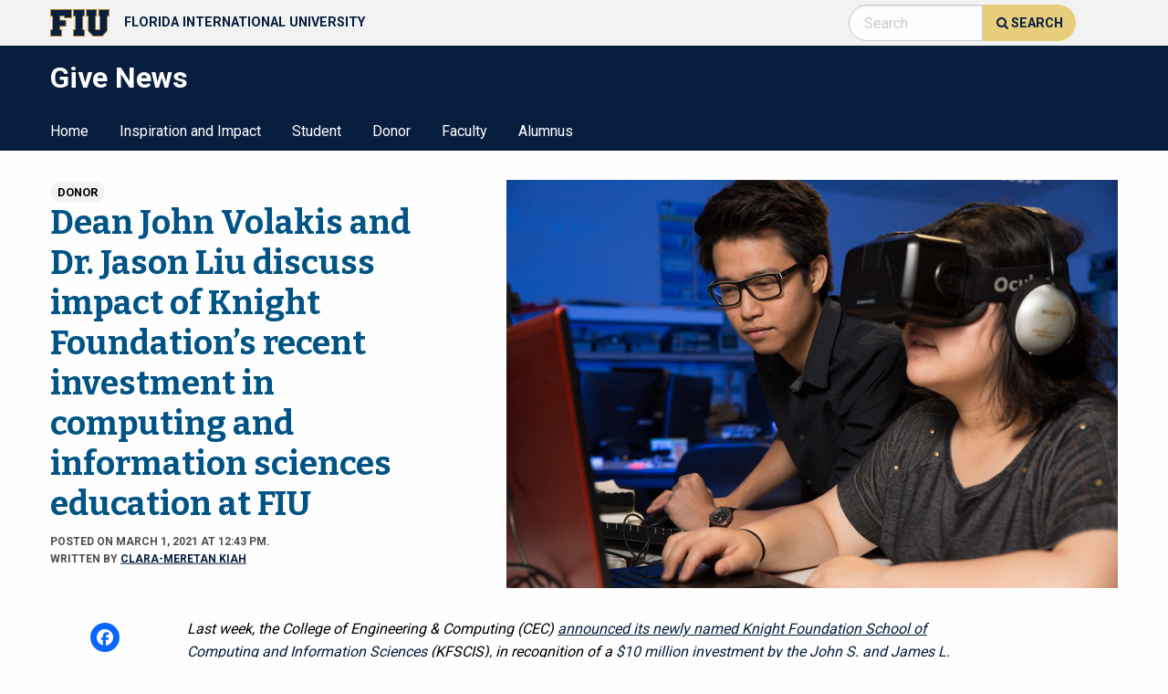

--- FILE ---
content_type: text/html; charset=UTF-8
request_url: https://givenews.fiu.edu/2021/03/01/dean-john-volakis-and-dr-jason-liu-discuss-impact-of-knight-foundations-recent-investment-in-computing-and-information-sciences-education-at-fiu/
body_size: 34469
content:
<!doctype html>
<html class="no-js" lang="en-US" >
	<head>
		<meta charset="UTF-8" />
		<meta name="viewport" content="width=device-width, initial-scale=1.0" />
		<title>Dean John Volakis and Dr. Jason Liu discuss impact of Knight Foundation&#8217;s recent investment in computing and information sciences education at FIU &#8211; Give News</title>
<meta name='robots' content='max-image-preview:large' />
<link rel='dns-prefetch' href='//ajax.googleapis.com' />
<link rel='dns-prefetch' href='//fonts.googleapis.com' />
<link rel='dns-prefetch' href='//digicdn.fiu.edu' />
<link rel='stylesheet' id='wp-block-library-css' href='https://givenews.fiu.edu/wp-includes/css/dist/block-library/style.min.css?ver=6.6.4' type='text/css' media='all' />
<style id='classic-theme-styles-inline-css' type='text/css'>
/*! This file is auto-generated */
.wp-block-button__link{color:#fff;background-color:#32373c;border-radius:9999px;box-shadow:none;text-decoration:none;padding:calc(.667em + 2px) calc(1.333em + 2px);font-size:1.125em}.wp-block-file__button{background:#32373c;color:#fff;text-decoration:none}
</style>
<style id='global-styles-inline-css' type='text/css'>
:root{--wp--preset--aspect-ratio--square: 1;--wp--preset--aspect-ratio--4-3: 4/3;--wp--preset--aspect-ratio--3-4: 3/4;--wp--preset--aspect-ratio--3-2: 3/2;--wp--preset--aspect-ratio--2-3: 2/3;--wp--preset--aspect-ratio--16-9: 16/9;--wp--preset--aspect-ratio--9-16: 9/16;--wp--preset--color--black: #000000;--wp--preset--color--cyan-bluish-gray: #abb8c3;--wp--preset--color--white: #ffffff;--wp--preset--color--pale-pink: #f78da7;--wp--preset--color--vivid-red: #cf2e2e;--wp--preset--color--luminous-vivid-orange: #ff6900;--wp--preset--color--luminous-vivid-amber: #fcb900;--wp--preset--color--light-green-cyan: #7bdcb5;--wp--preset--color--vivid-green-cyan: #00d084;--wp--preset--color--pale-cyan-blue: #8ed1fc;--wp--preset--color--vivid-cyan-blue: #0693e3;--wp--preset--color--vivid-purple: #9b51e0;--wp--preset--gradient--vivid-cyan-blue-to-vivid-purple: linear-gradient(135deg,rgba(6,147,227,1) 0%,rgb(155,81,224) 100%);--wp--preset--gradient--light-green-cyan-to-vivid-green-cyan: linear-gradient(135deg,rgb(122,220,180) 0%,rgb(0,208,130) 100%);--wp--preset--gradient--luminous-vivid-amber-to-luminous-vivid-orange: linear-gradient(135deg,rgba(252,185,0,1) 0%,rgba(255,105,0,1) 100%);--wp--preset--gradient--luminous-vivid-orange-to-vivid-red: linear-gradient(135deg,rgba(255,105,0,1) 0%,rgb(207,46,46) 100%);--wp--preset--gradient--very-light-gray-to-cyan-bluish-gray: linear-gradient(135deg,rgb(238,238,238) 0%,rgb(169,184,195) 100%);--wp--preset--gradient--cool-to-warm-spectrum: linear-gradient(135deg,rgb(74,234,220) 0%,rgb(151,120,209) 20%,rgb(207,42,186) 40%,rgb(238,44,130) 60%,rgb(251,105,98) 80%,rgb(254,248,76) 100%);--wp--preset--gradient--blush-light-purple: linear-gradient(135deg,rgb(255,206,236) 0%,rgb(152,150,240) 100%);--wp--preset--gradient--blush-bordeaux: linear-gradient(135deg,rgb(254,205,165) 0%,rgb(254,45,45) 50%,rgb(107,0,62) 100%);--wp--preset--gradient--luminous-dusk: linear-gradient(135deg,rgb(255,203,112) 0%,rgb(199,81,192) 50%,rgb(65,88,208) 100%);--wp--preset--gradient--pale-ocean: linear-gradient(135deg,rgb(255,245,203) 0%,rgb(182,227,212) 50%,rgb(51,167,181) 100%);--wp--preset--gradient--electric-grass: linear-gradient(135deg,rgb(202,248,128) 0%,rgb(113,206,126) 100%);--wp--preset--gradient--midnight: linear-gradient(135deg,rgb(2,3,129) 0%,rgb(40,116,252) 100%);--wp--preset--font-size--small: 13px;--wp--preset--font-size--medium: 20px;--wp--preset--font-size--large: 36px;--wp--preset--font-size--x-large: 42px;--wp--preset--spacing--20: 0.44rem;--wp--preset--spacing--30: 0.67rem;--wp--preset--spacing--40: 1rem;--wp--preset--spacing--50: 1.5rem;--wp--preset--spacing--60: 2.25rem;--wp--preset--spacing--70: 3.38rem;--wp--preset--spacing--80: 5.06rem;--wp--preset--shadow--natural: 6px 6px 9px rgba(0, 0, 0, 0.2);--wp--preset--shadow--deep: 12px 12px 50px rgba(0, 0, 0, 0.4);--wp--preset--shadow--sharp: 6px 6px 0px rgba(0, 0, 0, 0.2);--wp--preset--shadow--outlined: 6px 6px 0px -3px rgba(255, 255, 255, 1), 6px 6px rgba(0, 0, 0, 1);--wp--preset--shadow--crisp: 6px 6px 0px rgba(0, 0, 0, 1);}:where(.is-layout-flex){gap: 0.5em;}:where(.is-layout-grid){gap: 0.5em;}body .is-layout-flex{display: flex;}.is-layout-flex{flex-wrap: wrap;align-items: center;}.is-layout-flex > :is(*, div){margin: 0;}body .is-layout-grid{display: grid;}.is-layout-grid > :is(*, div){margin: 0;}:where(.wp-block-columns.is-layout-flex){gap: 2em;}:where(.wp-block-columns.is-layout-grid){gap: 2em;}:where(.wp-block-post-template.is-layout-flex){gap: 1.25em;}:where(.wp-block-post-template.is-layout-grid){gap: 1.25em;}.has-black-color{color: var(--wp--preset--color--black) !important;}.has-cyan-bluish-gray-color{color: var(--wp--preset--color--cyan-bluish-gray) !important;}.has-white-color{color: var(--wp--preset--color--white) !important;}.has-pale-pink-color{color: var(--wp--preset--color--pale-pink) !important;}.has-vivid-red-color{color: var(--wp--preset--color--vivid-red) !important;}.has-luminous-vivid-orange-color{color: var(--wp--preset--color--luminous-vivid-orange) !important;}.has-luminous-vivid-amber-color{color: var(--wp--preset--color--luminous-vivid-amber) !important;}.has-light-green-cyan-color{color: var(--wp--preset--color--light-green-cyan) !important;}.has-vivid-green-cyan-color{color: var(--wp--preset--color--vivid-green-cyan) !important;}.has-pale-cyan-blue-color{color: var(--wp--preset--color--pale-cyan-blue) !important;}.has-vivid-cyan-blue-color{color: var(--wp--preset--color--vivid-cyan-blue) !important;}.has-vivid-purple-color{color: var(--wp--preset--color--vivid-purple) !important;}.has-black-background-color{background-color: var(--wp--preset--color--black) !important;}.has-cyan-bluish-gray-background-color{background-color: var(--wp--preset--color--cyan-bluish-gray) !important;}.has-white-background-color{background-color: var(--wp--preset--color--white) !important;}.has-pale-pink-background-color{background-color: var(--wp--preset--color--pale-pink) !important;}.has-vivid-red-background-color{background-color: var(--wp--preset--color--vivid-red) !important;}.has-luminous-vivid-orange-background-color{background-color: var(--wp--preset--color--luminous-vivid-orange) !important;}.has-luminous-vivid-amber-background-color{background-color: var(--wp--preset--color--luminous-vivid-amber) !important;}.has-light-green-cyan-background-color{background-color: var(--wp--preset--color--light-green-cyan) !important;}.has-vivid-green-cyan-background-color{background-color: var(--wp--preset--color--vivid-green-cyan) !important;}.has-pale-cyan-blue-background-color{background-color: var(--wp--preset--color--pale-cyan-blue) !important;}.has-vivid-cyan-blue-background-color{background-color: var(--wp--preset--color--vivid-cyan-blue) !important;}.has-vivid-purple-background-color{background-color: var(--wp--preset--color--vivid-purple) !important;}.has-black-border-color{border-color: var(--wp--preset--color--black) !important;}.has-cyan-bluish-gray-border-color{border-color: var(--wp--preset--color--cyan-bluish-gray) !important;}.has-white-border-color{border-color: var(--wp--preset--color--white) !important;}.has-pale-pink-border-color{border-color: var(--wp--preset--color--pale-pink) !important;}.has-vivid-red-border-color{border-color: var(--wp--preset--color--vivid-red) !important;}.has-luminous-vivid-orange-border-color{border-color: var(--wp--preset--color--luminous-vivid-orange) !important;}.has-luminous-vivid-amber-border-color{border-color: var(--wp--preset--color--luminous-vivid-amber) !important;}.has-light-green-cyan-border-color{border-color: var(--wp--preset--color--light-green-cyan) !important;}.has-vivid-green-cyan-border-color{border-color: var(--wp--preset--color--vivid-green-cyan) !important;}.has-pale-cyan-blue-border-color{border-color: var(--wp--preset--color--pale-cyan-blue) !important;}.has-vivid-cyan-blue-border-color{border-color: var(--wp--preset--color--vivid-cyan-blue) !important;}.has-vivid-purple-border-color{border-color: var(--wp--preset--color--vivid-purple) !important;}.has-vivid-cyan-blue-to-vivid-purple-gradient-background{background: var(--wp--preset--gradient--vivid-cyan-blue-to-vivid-purple) !important;}.has-light-green-cyan-to-vivid-green-cyan-gradient-background{background: var(--wp--preset--gradient--light-green-cyan-to-vivid-green-cyan) !important;}.has-luminous-vivid-amber-to-luminous-vivid-orange-gradient-background{background: var(--wp--preset--gradient--luminous-vivid-amber-to-luminous-vivid-orange) !important;}.has-luminous-vivid-orange-to-vivid-red-gradient-background{background: var(--wp--preset--gradient--luminous-vivid-orange-to-vivid-red) !important;}.has-very-light-gray-to-cyan-bluish-gray-gradient-background{background: var(--wp--preset--gradient--very-light-gray-to-cyan-bluish-gray) !important;}.has-cool-to-warm-spectrum-gradient-background{background: var(--wp--preset--gradient--cool-to-warm-spectrum) !important;}.has-blush-light-purple-gradient-background{background: var(--wp--preset--gradient--blush-light-purple) !important;}.has-blush-bordeaux-gradient-background{background: var(--wp--preset--gradient--blush-bordeaux) !important;}.has-luminous-dusk-gradient-background{background: var(--wp--preset--gradient--luminous-dusk) !important;}.has-pale-ocean-gradient-background{background: var(--wp--preset--gradient--pale-ocean) !important;}.has-electric-grass-gradient-background{background: var(--wp--preset--gradient--electric-grass) !important;}.has-midnight-gradient-background{background: var(--wp--preset--gradient--midnight) !important;}.has-small-font-size{font-size: var(--wp--preset--font-size--small) !important;}.has-medium-font-size{font-size: var(--wp--preset--font-size--medium) !important;}.has-large-font-size{font-size: var(--wp--preset--font-size--large) !important;}.has-x-large-font-size{font-size: var(--wp--preset--font-size--x-large) !important;}
:where(.wp-block-post-template.is-layout-flex){gap: 1.25em;}:where(.wp-block-post-template.is-layout-grid){gap: 1.25em;}
:where(.wp-block-columns.is-layout-flex){gap: 2em;}:where(.wp-block-columns.is-layout-grid){gap: 2em;}
:root :where(.wp-block-pullquote){font-size: 1.5em;line-height: 1.6;}
</style>
<link rel='stylesheet' id='main-stylesheet-css' href='https://givenews.fiu.edu/wp-content/themes/foundationpress_2018-05-01_16-57/dist/assets/css/app.css?ver=2.10.4' type='text/css' media='all' />
<link rel='stylesheet' id='fonts-css' href='https://fonts.googleapis.com/css?family=Bitter%3A400%2C400i%2C700%7CRoboto%3A300%2C400%2C500%2C700&#038;ver=1.0.0' type='text/css' media='all' />
<link rel='stylesheet' id='fontawesome-css' href='https://digicdn.fiu.edu/v1/_assets/stylesheets/css/font-awesome.min.css?ver=1.0.0' type='text/css' media='all' />
<script type="text/javascript" src="https://ajax.googleapis.com/ajax/libs/jquery/3.2.1/jquery.min.js?ver=3.2.1" id="jquery-js"></script>
<link rel="https://api.w.org/" href="https://givenews.fiu.edu/wp-json/" /><link rel="alternate" title="JSON" type="application/json" href="https://givenews.fiu.edu/wp-json/wp/v2/posts/52743" /><link rel="alternate" title="oEmbed (JSON)" type="application/json+oembed" href="https://givenews.fiu.edu/wp-json/oembed/1.0/embed?url=https%3A%2F%2Fgivenews.fiu.edu%2F2021%2F03%2F01%2Fdean-john-volakis-and-dr-jason-liu-discuss-impact-of-knight-foundations-recent-investment-in-computing-and-information-sciences-education-at-fiu%2F" />
<link rel="alternate" title="oEmbed (XML)" type="text/xml+oembed" href="https://givenews.fiu.edu/wp-json/oembed/1.0/embed?url=https%3A%2F%2Fgivenews.fiu.edu%2F2021%2F03%2F01%2Fdean-john-volakis-and-dr-jason-liu-discuss-impact-of-knight-foundations-recent-investment-in-computing-and-information-sciences-education-at-fiu%2F&#038;format=xml" />
<script type="text/javascript">
(function(url){
	if(/(?:Chrome\/26\.0\.1410\.63 Safari\/537\.31|WordfenceTestMonBot)/.test(navigator.userAgent)){ return; }
	var addEvent = function(evt, handler) {
		if (window.addEventListener) {
			document.addEventListener(evt, handler, false);
		} else if (window.attachEvent) {
			document.attachEvent('on' + evt, handler);
		}
	};
	var removeEvent = function(evt, handler) {
		if (window.removeEventListener) {
			document.removeEventListener(evt, handler, false);
		} else if (window.detachEvent) {
			document.detachEvent('on' + evt, handler);
		}
	};
	var evts = 'contextmenu dblclick drag dragend dragenter dragleave dragover dragstart drop keydown keypress keyup mousedown mousemove mouseout mouseover mouseup mousewheel scroll'.split(' ');
	var logHuman = function() {
		if (window.wfLogHumanRan) { return; }
		window.wfLogHumanRan = true;
		var wfscr = document.createElement('script');
		wfscr.type = 'text/javascript';
		wfscr.async = true;
		wfscr.src = url + '&r=' + Math.random();
		(document.getElementsByTagName('head')[0]||document.getElementsByTagName('body')[0]).appendChild(wfscr);
		for (var i = 0; i < evts.length; i++) {
			removeEvent(evts[i], logHuman);
		}
	};
	for (var i = 0; i < evts.length; i++) {
		addEvent(evts[i], logHuman);
	}
})('//givenews.fiu.edu/?wordfence_lh=1&hid=40F50F6892A367997F6EB7A4CEC55096');
</script>
		<link href="https://digicdn.fiu.edu/core/_assets/favicon/apple-touch-icon.png" rel="apple-touch-icon" sizes="180x180"/>
		<link href="https://digicdn.fiu.edu/core/_assets/favicon/favicon-32x32.png" rel="icon" sizes="32x32" type="image/png"/>
		<link href="https://digicdn.fiu.edu/core/_assets/favicon/favicon-16x16.png" rel="icon" sizes="16x16" type="image/png"/>
		<link href="https://digicdn.fiu.edu/core/_assets/favicon/site.webmanifest" rel="manifest"/>
		<link color="#112d54" href="https://digicdn.fiu.edu/core/_assets/favicon/safari-pinned-tab.svg" rel="mask-icon"/>
		<link href="https://digicdn.fiu.edu/core/_assets/favicon/favicon.ico" rel="shortcut icon"/>
		<meta content="#e8cd7d" name="msapplication-TileColor"/>
		<meta content="https://digicdn.fiu.edu/core/_assets/favicon/browserconfig.xml" name="msapplication-config"/>
		<meta content="#ffffff" name="theme-color"/>

	</head>
	<body class="post-template-default single single-post postid-52743 single-format-standard topbar">

	

<header id="main-nav-header">
	<a class="skip-main-content" href="#main-content">Skip to Main Content</a>
    <div class="logo-tools">

		<div class="row">
			<div class="logo-tools-wrapper columns small-3 medium-7">
				<a aria-label="Florida International University Homepage" class="header-logo" href="https://www.fiu.edu/">
					<img alt="Florida International University Homepage" src="https://digicdn.fiu.edu/core/_assets/images/logo-top.png"><span>Florida International University</span>
				</a>
			</div>

            <div class="tools columns small-3 medium-3" data-responsive-toggle="mobile-menu">
			
				
<form role="search" method="get" id="searchform" action="https://givenews.fiu.edu/">
	<div class="input-group">
		<input aria-label="Search" type="text" class="input-group-field" value="" name="s" id="s" placeholder="Search">
		<div class="input-group-button">
			<button type="submit" id="searchsubmit" class="button"><span aria-hidden="true" class="fa fa-search"></span> <span class="search-label">Search</span></button>
		</div>
	</div>
</form>
				
                <a aria-label="Open Menu"  data-toggle="mobile-menu" aria-haspopup="true" href="#" id="menu" role="button" aria-label="Open Menu">
                    <p aria-hidden="true" class="fa fa-bars"></p><span>Menu</span>
				</a>
				
			</div>
		</div>
		

    </div>
    <div id="nav">
        <div class="contain-to-grid">
            <div class="row site-header">
                <div class="columns">
					<a aria-label="Website Name Homepage" rel="home" href="https://givenews.fiu.edu/"><h1 class="site-name">Give News</h1></a>
				</div>
				<div class="columns nav-wrapper">
				<nav aria-label="Give News" class="top-bar regular-nav" data-options="is_hover: false" data-topbar="" id="main-menu">
                <div class="top-bar-section" role="presentation">

					<ul id="menu-main-menu" class="dropdown menu desktop-menu" data-dropdown-menu><li id="menu-item-38" class="menu-item menu-item-type-custom menu-item-object-custom menu-item-home menu-item-38"><a href="https://givenews.fiu.edu">Home</a></li>
<li id="menu-item-52049" class="menu-item menu-item-type-taxonomy menu-item-object-category current-post-ancestor current-menu-parent current-post-parent menu-item-52049"><a href="https://givenews.fiu.edu/category/inspiration-and-impact/">Inspiration and Impact</a></li>
<li id="menu-item-52050" class="menu-item menu-item-type-taxonomy menu-item-object-category menu-item-52050"><a href="https://givenews.fiu.edu/category/inspiration-and-impact/student/">Student</a></li>
<li id="menu-item-52051" class="menu-item menu-item-type-taxonomy menu-item-object-category current-post-ancestor current-menu-parent current-post-parent menu-item-52051"><a href="https://givenews.fiu.edu/category/inspiration-and-impact/donor/">Donor</a></li>
<li id="menu-item-52052" class="menu-item menu-item-type-taxonomy menu-item-object-category current-post-ancestor current-menu-parent current-post-parent menu-item-52052"><a href="https://givenews.fiu.edu/category/inspiration-and-impact/faculty/">Faculty</a></li>
<li id="menu-item-52053" class="menu-item menu-item-type-taxonomy menu-item-object-category menu-item-52053"><a href="https://givenews.fiu.edu/category/inspiration-and-impact/alumnus/">Alumnus</a></li>
</ul>
											
<nav class="mobile-menu vertical menu" id="mobile-menu" role="navigation">
	<ul id="menu-main-menu-1" class="vertical menu" data-accordion-menu data-submenu-toggle="true"><li class="menu-item menu-item-type-custom menu-item-object-custom menu-item-home menu-item-38"><a href="https://givenews.fiu.edu">Home</a></li>
<li class="menu-item menu-item-type-taxonomy menu-item-object-category current-post-ancestor current-menu-parent current-post-parent menu-item-52049"><a href="https://givenews.fiu.edu/category/inspiration-and-impact/">Inspiration and Impact</a></li>
<li class="menu-item menu-item-type-taxonomy menu-item-object-category menu-item-52050"><a href="https://givenews.fiu.edu/category/inspiration-and-impact/student/">Student</a></li>
<li class="menu-item menu-item-type-taxonomy menu-item-object-category current-post-ancestor current-menu-parent current-post-parent menu-item-52051"><a href="https://givenews.fiu.edu/category/inspiration-and-impact/donor/">Donor</a></li>
<li class="menu-item menu-item-type-taxonomy menu-item-object-category current-post-ancestor current-menu-parent current-post-parent menu-item-52052"><a href="https://givenews.fiu.edu/category/inspiration-and-impact/faculty/">Faculty</a></li>
<li class="menu-item menu-item-type-taxonomy menu-item-object-category menu-item-52053"><a href="https://givenews.fiu.edu/category/inspiration-and-impact/alumnus/">Alumnus</a></li>
</ul></nav>
					
				</div>
				</div>
            </nav>
            </div>
           
        </div>
    </div>
</header>

<div class="row">
	<div class="small-12 columns">
		<main id="main-content" class="main-content">
			
							
<article id="post-52743" class="post-52743 post type-post status-publish format-standard has-post-thumbnail hentry category-donor category-faculty category-inspiration-and-impact tag-college-of-engineering-and-computing tag-donor tag-donors tag-fiu-next-horizon tag-impact tag-john-s-and-james-l-knight-foundation tag-philanthropy tag-school-of-computing-and-information-sciences">

	 

	<header class="post-header row"  data-equalizer="" >

		<div class="small-12 medium-5 columns" data-equalizer-watch="" >
			<div class="title-wrapper float">
				<span class="label">
					Donor				</span>	
			<h1 class="entry-title">Dean John Volakis and Dr. Jason Liu discuss impact of Knight Foundation&#8217;s recent investment in computing and information sciences education at FIU</h1>			<time class="updated" datetime="2021-03-01T12:43:25-05:00">Posted on March 1, 2021 at 12:43 pm.</time><p class="byline author">Written by <a href="https://givenews.fiu.edu/author/ckiahfiu-edu/" rel="author" class="fn">Clara-Meretan Kiah</a></p>			</div>

		</div>
		<div class="small-12 medium-7 columns"  data-equalizer-watch="" >
			

<figure>

		<img alt="Knight School students" src="https://givenews.fiu.edu/wp-content/uploads/sites/13/2021/03/16163916997_4e5060d718_c.jpg" />

	
		</div>

	</header>

    <div class="row">

		<div class="columns large-9 large-centered">
			<div class="entry-content">
				<div class="a2a_kit a2a_kit_size_32  a2a_vertical_style">
					<a class="a2a_button_facebook"></a>
					<a class="a2a_button_twitter"></a>
					<a class="a2a_button_google_plus"></a>
					<a class="a2a_button_pinterest"></a>
					<a class="a2a_dd" href="https://www.addtoany.com/share"></a>
				</div>

				<script>
				// Setup AddToAny "onReady" callback(s)
				var a2a_config = a2a_config || {};
				a2a_config.callbacks = a2a_config.callbacks || [];
				a2a_config.templates = a2a_config.templates || {};
                a2a_config.templates.email = {
                    subject: "${title}",
                    body: "I wanted to share some great news from Florida International University! Please take a moment to read and spread the good word.\n${link}"
                };
				a2a_config.callbacks.push({
					ready: function(){
						$("iframe").removeAttr("height").removeAttr("width").removeAttr("frameborder");
					}
				});

				// Load AddToAny script asynchronously
				(function(){
					var a = document.createElement('script');
					a.async = true;
					a.src = 'https://static.addtoany.com/menu/page.js';
					var s = document.getElementsByTagName('script')[0];
					s.parentNode.insertBefore(a, s);
					
				})();
				</script>

				
<p><em>Last week, the College of Engineering &amp; Computing (CEC) <a rel="noreferrer noopener" href="https://givenews.fiu.edu/2021/02/24/university-hosts-socially-distanced-celebration-announcing-new-knight-foundation-school-of-computing-and-information-sciences/" target="_blank">announced its newly named Knight Foundation School of Computing and Information Sciences</a> (KFSCIS), in recognition of a <a rel="noreferrer noopener" href="https://news.fiu.edu/2021/knight-foundation,-fiu-to-accelerate-growth-of-miamis-tech-ecosystem,-name-school-of-computing-and-information-sciences" target="_blank">$10 million investment by the John S. and James L. Knight Foundation in the school and FIU’s tech ecosystem</a>.</em></p>



<p><em>The Knight Foundation’s gift, which is accompanied by an additional $106 million investment in the school by FIU over ten years, will boost FIU’s role in the Miami tech movement. The initiative will help the school hire new faculty in diverse and trending areas of expertise; graduate workforce-ready students in modern and innovative tech specialties; and ramp up the College’s already growing and cutting-edge research output and industry collaborations.</em></p>



<p><em>CEC Dean John Volakis and Dr. Jason Liu, interim director of the KFSCIS, share how this partnership with Knight Foundation will impact the future of the school and college:</em></p>



<p><strong>The Knight Foundation School of Computing and Information Sciences is a top producer of minority graduates in STEM fields. How will the Knight Foundation&#8217;s support expand student success and career readiness initiatives at the school? How will this help FIU foster a healthy pipeline of new professionals ready to succeed in a growing and evolving tech workforce?</strong></p>



<div class="wp-block-image"><figure class="alignleft size-large is-resized"><img decoding="async" src="https://givenews.fiu.edu/wp-content/uploads/sites/13/2021/03/Jason_liu-1-1-681x1024.jpg" alt="" class="wp-image-52744" width="129" height="194" srcset="https://givenews.fiu.edu/wp-content/uploads/sites/13/2021/03/Jason_liu-1-1-681x1024.jpg 681w, https://givenews.fiu.edu/wp-content/uploads/sites/13/2021/03/Jason_liu-1-1-200x300.jpg 200w, https://givenews.fiu.edu/wp-content/uploads/sites/13/2021/03/Jason_liu-1-1-768x1154.jpg 768w, https://givenews.fiu.edu/wp-content/uploads/sites/13/2021/03/Jason_liu-1-1-640x962.jpg 640w, https://givenews.fiu.edu/wp-content/uploads/sites/13/2021/03/Jason_liu-1-1.jpg 1000w" sizes="(max-width: 639px) 98vw, (max-width: 1199px) 64vw, 129px" /><figcaption>Dr. Jason Liu</figcaption></figure></div>



<p><strong>Liu:</strong> First, the Knight Foundation’s donation is going to help improve our graduation rate. With the addition of 20 new faculty, it’s going to help significantly improve the student-faculty ratio, and also it will add expertise in very important computer science areas that match very well with the job market trends – namely artificial intelligence (AI), machine learning and data science. There’s also support for additional career advising to help us get students into their career paths. In terms of a healthy pipeline, the Knight Foundation’s support will help us move toward making SCIS a powerhouse for graduating workforce-ready students in computer science- and information technology-related fields. Additionally, having those added connections with the industry as well as South Florida’s municipal organizations that new faculty will bring to SCIS will help us guide students in their career choices and meet the demand from the local community and the industry.</p>



<div class="wp-block-image"><figure class="alignleft size-large is-resized"><img decoding="async" src="https://givenews.fiu.edu/wp-content/uploads/sites/13/2021/03/CEC-VOLAKIS-headshot.jpg" alt="" class="wp-image-52745" width="145" height="161" srcset="https://givenews.fiu.edu/wp-content/uploads/sites/13/2021/03/CEC-VOLAKIS-headshot.jpg 300w, https://givenews.fiu.edu/wp-content/uploads/sites/13/2021/03/CEC-VOLAKIS-headshot-270x300.jpg 270w" sizes="(max-width: 639px) 98vw, (max-width: 1199px) 64vw, 145px" /><figcaption>Dean John Volakis</figcaption></figure></div>



<p><strong>Volakis:</strong> Already we are beyond 45% for a four-year graduation rate, and the Knight Foundation’s support will push us closer to 60% four-year graduation rate. With the growth in faculty, KFSCIS will provide expanded and modern teaching and hands-on learning capabilities that the industry wants and help them become more entrepreneurial to align with the growing entrepreneurship trend in the industry, in particular in Miami. Therefore, our students are going to be more attractive than ever to the industry now and the future industry.</p>



<p><strong>With the addition of 20 new faculty members to your roster, how will this gift impact current and future interdisciplinary research endeavors and industry collaborations at KFSCIS?</strong></p>



<p><strong>Volakis: </strong>The College of Engineering &amp; Computing has had a phenomenal growth both in terms of students as well as its research enterprise in the last three to five years. Its research has grown significantly already – we have reached a level of $45M in research awards last year alone – and we expect this rise in research, enterprise and entrepreneurship to continue in the years to come. This investment from the Knight Foundation, and the addition of faculty, is going to strengthen our growth. We project that the additional 20 faculty should increase our research output by another 160% at the Knight Foundation School of Computing and Information Sciences.</p>



<p><strong>Liu:</strong> I think having the Knight Foundation’s support with the 20 additional faculty members – who are mostly going to be in the areas of machine learning, AI, data science, and related areas such as biomed – these really are creating key relationships in many important research areas the university is focusing on, for example, in sustainability and environmental science, in extreme events – areas inside the college and across the university. It will enable more fruitful, multidisciplinary collaborations to come.</p>



<p><strong>How does attracting top-flight educators and researchers to your faculty promote the success of KFSCIS and its students?</strong></p>



<p><strong>Volakis: </strong>The additional faculty, particularly top faculty, is going to add to the continuing growth and improvement of our rankings. Therefore, we are going to be able to continue to attract better and top students, and also be able to lower our student-faculty ratio. These two factors are making us more attractive to prospective students, and also it allows us, above all and beyond, to serve the community that we’re in and to make sure the students we educate stay in the area to continue school and to work here. So, we create an ecosystem that is beneficial to the economic growth of the area. With the Knight Foundation’s support, as well as the university’s investment, we will continue to do better and better, particularly in the technology area, which is central to the economic growth of the region.</p>



<p><strong>Liu: </strong>It will also allow us to &nbsp;place continued emphasis on strategic hires for the school and attracting the top leaders in the field to FIU.</p>



<p><strong>How will these plans for the future of the school make a difference for KFSCIS alumni and add value to the FIU degrees they hold?</strong></p>



<p><strong>Volakis: </strong>The continuous improvement of our rankings, which has been phenomenal over the last few years, translates immediately to a better value of the degree that our alumni have. We have a responsibility to continue this improvement in our rankings, and we will. Not only is contributing to the economic growth a responsibility that we have to the region, but also, we need to make sure our alumni feel and see their degree continues to be worth more and more, and that they are very proud of our university. The investment from the Knight Foundation, and also the investment from the university, to the school as well as the entire College of Engineering &amp; Computing, all translates to a much greater value to the degree our alumni have, and it provides the community with leaders of tomorrow.</p>



<p><strong>Liu: </strong>I want to add that we love to see our alumni energized and taking part this rapid growing time at FIU. They are helping us and helping our students to find jobs and shaping their career paths in the computer sciences through mentoring, offering internships, hiring our students and giving back to FIU.</p>



<p><strong>Volakis:</strong> The Knight Foundation’s generous partnership will prove to be a fruitful collaboration over many years. We invite our alumni working in the field as well as companies and industry leaders to explore ways they, too, can partner with us for student success. Please get involved in FIU – whether it be mentoring or providing internships to our students, donating to student scholarships and experiential learning activities, or joining our educational advisory committees – and do so early on, to help us guide the education we are providing and graduate career-ready students.<strong></strong></p>
							</div>
		
			<footer>
				<p>Tags: <a href="https://givenews.fiu.edu/tag/college-of-engineering-and-computing/" rel="tag">College of Engineering and Computing</a>, <a href="https://givenews.fiu.edu/tag/donor/" rel="tag">donor</a>, <a href="https://givenews.fiu.edu/tag/donors/" rel="tag">Donors</a>, <a href="https://givenews.fiu.edu/tag/fiu-next-horizon/" rel="tag">FIU Next Horizon</a>, <a href="https://givenews.fiu.edu/tag/impact/" rel="tag">impact</a>, <a href="https://givenews.fiu.edu/tag/john-s-and-james-l-knight-foundation/" rel="tag">John S. and James L. Knight Foundation</a>, <a href="https://givenews.fiu.edu/tag/philanthropy/" rel="tag">philanthropy</a>, <a href="https://givenews.fiu.edu/tag/school-of-computing-and-information-sciences/" rel="tag">School of Computing and Information Sciences</a></p>			</footer>
		
					</div>
	</div>

</article>
								
			
		</main>
	</div>
	<!-- <div class="small-12 large-3 columns">
			</div> -->
</div>



<footer class="footer" role="contentinfo">
    <div class="footer-container">
        <div class="footer-grid">
            <section id="custom_html-2" class="widget_text widget" aria-label="Custom HTML"><h2>Quick Links</h2><div class="textwidget custom-html-widget"><ul>
	<li><a href="https://give.fiu.edu/about/">FIU Foundation, Inc. Website</a>
    </li>
    <li>
        <a href="https://give.fiu.edu">Give Now</a>
    </li>
  
</ul>
<br class="hide-for-large-up" /></div></section><section id="custom_html-3" class="widget_text widget" aria-label="Custom HTML"><h2>FIU Foundation, Inc.</h2><div class="textwidget custom-html-widget">11200 SW 8th Street
<br />
MARC 5th Floor
<br />
Miami, FL 33199
<br />
305-348-3758
<br />
Fax: 305-348-3337
<br />
<a href="http://sdt.html">Contact Us</a></div></section>        </div>

    </div>
    <div class="row">
        <div class="small-12 columns text-center ">
        
            <p class="copyright">
                <small>© 2026 Florida International University</small> |
                <small> Website by <a href="https://digicomm.fiu.edu" target="_blank">Digital Communications</a></small> | 
                <small><a href="https://policies.fiu.edu/policy/755" target="_blank">Web/Accessibility</a></small> |  
                <small><a href="https://webforms.fiu.edu/view.php?id=370774" target="_blank">Website Feedback</a></small> |
                <small><a href="https://givenews.fiu.edu/index.php/feed/" target="_blank">RSS</a></small>
            </p>
        </div>
    </div>

</footer>


<script type="text/javascript" src="https://givenews.fiu.edu/wp-content/themes/foundationpress_2018-05-01_16-57/dist/assets/js/app.js?ver=2.10.4" id="foundation-js"></script>

<!-- Google Tag Manager -->
<script>(function(w,d,s,l,i){w[l]=w[l]||[];w[l].push({'gtm.start':
    new Date().getTime(),event:'gtm.js'});var f=d.getElementsByTagName(s)[0],
    j=d.createElement(s),dl=l!='dataLayer'?'&amp;l='+l:'';j.async=true;j.src=
    'https://www.googletagmanager.com/gtm.js?id='+i+dl;f.parentNode.insertBefore(j,f);
    })(window,document,'script','dataLayer', 'GTM-W6SXKWJ');
</script>




</body>
</html>